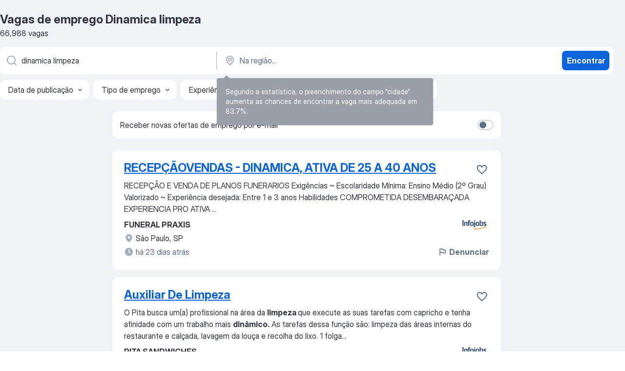

--- FILE ---
content_type: application/javascript; charset=UTF-8
request_url: https://br.jooble.org/cdn-cgi/challenge-platform/scripts/jsd/main.js
body_size: 4599
content:
window._cf_chl_opt={VnHPF6:'b'};~function(U2,y,G,D,b,P,j,L){U2=Z,function(o,K,UL,U1,i,E){for(UL={o:510,K:535,i:558,E:586,I:524,c:537,X:546,O:472,d:572,H:476,f:506},U1=Z,i=o();!![];)try{if(E=parseInt(U1(UL.o))/1+parseInt(U1(UL.K))/2*(parseInt(U1(UL.i))/3)+parseInt(U1(UL.E))/4*(-parseInt(U1(UL.I))/5)+parseInt(U1(UL.c))/6*(-parseInt(U1(UL.X))/7)+-parseInt(U1(UL.O))/8+parseInt(U1(UL.d))/9+parseInt(U1(UL.H))/10*(parseInt(U1(UL.f))/11),K===E)break;else i.push(i.shift())}catch(I){i.push(i.shift())}}(U,579103),y=this||self,G=y[U2(508)],D={},D[U2(493)]='o',D[U2(532)]='s',D[U2(567)]='u',D[U2(587)]='z',D[U2(484)]='n',D[U2(516)]='I',D[U2(563)]='b',b=D,y[U2(548)]=function(o,K,i,E,UE,Us,Un,U7,X,O,H,Y,B,T){if(UE={o:564,K:549,i:543,E:564,I:549,c:554,X:530,O:498,d:530,H:574,f:495,Y:541,B:544,T:531},Us={o:492,K:541,i:588},Un={o:478,K:555,i:559,E:579},U7=U2,K===null||void 0===K)return E;for(X=l(K),o[U7(UE.o)][U7(UE.K)]&&(X=X[U7(UE.i)](o[U7(UE.E)][U7(UE.I)](K))),X=o[U7(UE.c)][U7(UE.X)]&&o[U7(UE.O)]?o[U7(UE.c)][U7(UE.d)](new o[(U7(UE.O))](X)):function(z,U8,N){for(U8=U7,z[U8(Us.o)](),N=0;N<z[U8(Us.K)];z[N]===z[N+1]?z[U8(Us.i)](N+1,1):N+=1);return z}(X),O='nAsAaAb'.split('A'),O=O[U7(UE.H)][U7(UE.f)](O),H=0;H<X[U7(UE.Y)];Y=X[H],B=S(o,K,Y),O(B)?(T='s'===B&&!o[U7(UE.B)](K[Y]),U7(UE.T)===i+Y?I(i+Y,B):T||I(i+Y,K[Y])):I(i+Y,B),H++);return E;function I(z,N,U6){U6=Z,Object[U6(Un.o)][U6(Un.K)][U6(Un.i)](E,N)||(E[N]=[]),E[N][U6(Un.E)](z)}},P=U2(488)[U2(475)](';'),j=P[U2(574)][U2(495)](P),y[U2(582)]=function(o,K,Uc,U9,i,E,I,X){for(Uc={o:589,K:541,i:541,E:522,I:579,c:523},U9=U2,i=Object[U9(Uc.o)](K),E=0;E<i[U9(Uc.K)];E++)if(I=i[E],I==='f'&&(I='N'),o[I]){for(X=0;X<K[i[E]][U9(Uc.i)];-1===o[I][U9(Uc.E)](K[i[E]][X])&&(j(K[i[E]][X])||o[I][U9(Uc.I)]('o.'+K[i[E]][X])),X++);}else o[I]=K[i[E]][U9(Uc.c)](function(O){return'o.'+O})},L=function(UB,UY,Uf,Ud,UX,UZ,K,i,E){return UB={o:570,K:515},UY={o:573,K:573,i:579,E:573,I:568,c:573,X:485,O:579,d:573},Uf={o:541},Ud={o:541,K:485,i:478,E:555,I:559,c:555,X:559,O:478,d:555,H:551,f:579,Y:579,B:579,T:551,z:573,N:555,m:559,J:551,A:579,Q:551,V:579,F:573,k:579,W:579,C:568},UX={o:518,K:485},UZ=U2,K=String[UZ(UB.o)],i={'h':function(I){return null==I?'':i.g(I,6,function(c,Ua){return Ua=Z,Ua(UX.o)[Ua(UX.K)](c)})},'g':function(I,X,O,Uq,H,Y,B,T,z,N,J,A,Q,V,F,W,C,U0){if(Uq=UZ,I==null)return'';for(Y={},B={},T='',z=2,N=3,J=2,A=[],Q=0,V=0,F=0;F<I[Uq(Ud.o)];F+=1)if(W=I[Uq(Ud.K)](F),Object[Uq(Ud.i)][Uq(Ud.E)][Uq(Ud.I)](Y,W)||(Y[W]=N++,B[W]=!0),C=T+W,Object[Uq(Ud.i)][Uq(Ud.c)][Uq(Ud.X)](Y,C))T=C;else{if(Object[Uq(Ud.O)][Uq(Ud.d)][Uq(Ud.X)](B,T)){if(256>T[Uq(Ud.H)](0)){for(H=0;H<J;Q<<=1,X-1==V?(V=0,A[Uq(Ud.f)](O(Q)),Q=0):V++,H++);for(U0=T[Uq(Ud.H)](0),H=0;8>H;Q=1&U0|Q<<1,X-1==V?(V=0,A[Uq(Ud.Y)](O(Q)),Q=0):V++,U0>>=1,H++);}else{for(U0=1,H=0;H<J;Q=Q<<1.58|U0,V==X-1?(V=0,A[Uq(Ud.B)](O(Q)),Q=0):V++,U0=0,H++);for(U0=T[Uq(Ud.T)](0),H=0;16>H;Q=1.63&U0|Q<<1.45,V==X-1?(V=0,A[Uq(Ud.B)](O(Q)),Q=0):V++,U0>>=1,H++);}z--,0==z&&(z=Math[Uq(Ud.z)](2,J),J++),delete B[T]}else for(U0=Y[T],H=0;H<J;Q=1&U0|Q<<1.64,X-1==V?(V=0,A[Uq(Ud.f)](O(Q)),Q=0):V++,U0>>=1,H++);T=(z--,0==z&&(z=Math[Uq(Ud.z)](2,J),J++),Y[C]=N++,String(W))}if(T!==''){if(Object[Uq(Ud.O)][Uq(Ud.N)][Uq(Ud.m)](B,T)){if(256>T[Uq(Ud.J)](0)){for(H=0;H<J;Q<<=1,X-1==V?(V=0,A[Uq(Ud.Y)](O(Q)),Q=0):V++,H++);for(U0=T[Uq(Ud.J)](0),H=0;8>H;Q=U0&1|Q<<1.36,X-1==V?(V=0,A[Uq(Ud.B)](O(Q)),Q=0):V++,U0>>=1,H++);}else{for(U0=1,H=0;H<J;Q=Q<<1.58|U0,X-1==V?(V=0,A[Uq(Ud.A)](O(Q)),Q=0):V++,U0=0,H++);for(U0=T[Uq(Ud.Q)](0),H=0;16>H;Q=U0&1.55|Q<<1,V==X-1?(V=0,A[Uq(Ud.V)](O(Q)),Q=0):V++,U0>>=1,H++);}z--,0==z&&(z=Math[Uq(Ud.F)](2,J),J++),delete B[T]}else for(U0=Y[T],H=0;H<J;Q=U0&1|Q<<1,V==X-1?(V=0,A[Uq(Ud.k)](O(Q)),Q=0):V++,U0>>=1,H++);z--,z==0&&J++}for(U0=2,H=0;H<J;Q=U0&1|Q<<1.32,V==X-1?(V=0,A[Uq(Ud.W)](O(Q)),Q=0):V++,U0>>=1,H++);for(;;)if(Q<<=1,X-1==V){A[Uq(Ud.Y)](O(Q));break}else V++;return A[Uq(Ud.C)]('')},'j':function(I,UH,Uo){return UH={o:551},Uo=UZ,null==I?'':''==I?null:i.i(I[Uo(Uf.o)],32768,function(c,UK){return UK=Uo,I[UK(UH.o)](c)})},'i':function(I,X,O,Ui,H,Y,B,T,z,N,J,A,Q,V,F,W,U0,C){for(Ui=UZ,H=[],Y=4,B=4,T=3,z=[],A=O(0),Q=X,V=1,N=0;3>N;H[N]=N,N+=1);for(F=0,W=Math[Ui(UY.o)](2,2),J=1;W!=J;C=Q&A,Q>>=1,0==Q&&(Q=X,A=O(V++)),F|=(0<C?1:0)*J,J<<=1);switch(F){case 0:for(F=0,W=Math[Ui(UY.o)](2,8),J=1;J!=W;C=Q&A,Q>>=1,0==Q&&(Q=X,A=O(V++)),F|=J*(0<C?1:0),J<<=1);U0=K(F);break;case 1:for(F=0,W=Math[Ui(UY.K)](2,16),J=1;W!=J;C=A&Q,Q>>=1,Q==0&&(Q=X,A=O(V++)),F|=J*(0<C?1:0),J<<=1);U0=K(F);break;case 2:return''}for(N=H[3]=U0,z[Ui(UY.i)](U0);;){if(V>I)return'';for(F=0,W=Math[Ui(UY.E)](2,T),J=1;J!=W;C=Q&A,Q>>=1,0==Q&&(Q=X,A=O(V++)),F|=(0<C?1:0)*J,J<<=1);switch(U0=F){case 0:for(F=0,W=Math[Ui(UY.E)](2,8),J=1;J!=W;C=Q&A,Q>>=1,0==Q&&(Q=X,A=O(V++)),F|=(0<C?1:0)*J,J<<=1);H[B++]=K(F),U0=B-1,Y--;break;case 1:for(F=0,W=Math[Ui(UY.E)](2,16),J=1;W!=J;C=Q&A,Q>>=1,Q==0&&(Q=X,A=O(V++)),F|=(0<C?1:0)*J,J<<=1);H[B++]=K(F),U0=B-1,Y--;break;case 2:return z[Ui(UY.I)]('')}if(0==Y&&(Y=Math[Ui(UY.c)](2,T),T++),H[U0])U0=H[U0];else if(B===U0)U0=N+N[Ui(UY.X)](0);else return null;z[Ui(UY.O)](U0),H[B++]=N+U0[Ui(UY.X)](0),Y--,N=U0,0==Y&&(Y=Math[Ui(UY.d)](2,T),T++)}}},E={},E[UZ(UB.K)]=i.h,E}(),n();function s(i,E,Ur,Ue,I,c,X){if(Ur={o:576,K:521,i:499,E:575,I:525,c:590,X:490,O:561,d:590,H:526,f:556},Ue=U2,I=Ue(Ur.o),!i[Ue(Ur.K)])return;E===Ue(Ur.i)?(c={},c[Ue(Ur.E)]=I,c[Ue(Ur.I)]=i.r,c[Ue(Ur.c)]=Ue(Ur.i),y[Ue(Ur.X)][Ue(Ur.O)](c,'*')):(X={},X[Ue(Ur.E)]=I,X[Ue(Ur.I)]=i.r,X[Ue(Ur.d)]=Ue(Ur.H),X[Ue(Ur.f)]=E,y[Ue(Ur.X)][Ue(Ur.O)](X,'*'))}function l(o,UM,U5,K){for(UM={o:543,K:589,i:527},U5=U2,K=[];null!==o;K=K[U5(UM.o)](Object[U5(UM.K)](o)),o=Object[U5(UM.i)](o));return K}function S(o,K,i,Ux,U4,E){U4=(Ux={o:540,K:554,i:496,E:581},U2);try{return K[i][U4(Ux.o)](function(){}),'p'}catch(I){}try{if(null==K[i])return K[i]===void 0?'u':'x'}catch(X){return'i'}return o[U4(Ux.K)][U4(Ux.i)](K[i])?'a':K[i]===o[U4(Ux.K)]?'p5':!0===K[i]?'T':K[i]===!1?'F':(E=typeof K[i],U4(Ux.E)==E?g(o,K[i])?'N':'f':b[E]||'?')}function n(UW,Uu,UF,Ul,o,K,i,E,I){if(UW={o:578,K:521,i:511,E:480,I:569,c:569,X:514,O:483,d:483},Uu={o:511,K:480,i:483},UF={o:528},Ul=U2,o=y[Ul(UW.o)],!o)return;if(!v())return;(K=![],i=o[Ul(UW.K)]===!![],E=function(UP,c){if(UP=Ul,!K){if(K=!![],!v())return;c=e(),x(c.r,function(X){s(o,X)}),c.e&&M(UP(UF.o),c.e)}},G[Ul(UW.i)]!==Ul(UW.E))?E():y[Ul(UW.I)]?G[Ul(UW.c)](Ul(UW.X),E):(I=G[Ul(UW.O)]||function(){},G[Ul(UW.d)]=function(Uj){Uj=Ul,I(),G[Uj(Uu.o)]!==Uj(Uu.K)&&(G[Uj(Uu.i)]=I,E())})}function Z(a,q,o){return o=U(),Z=function(K,i,y){return K=K-472,y=o[K],y},Z(a,q)}function M(E,I,UQ,Up,c,X,O,d,H,f,Y,B){if(UQ={o:504,K:526,i:578,E:512,I:562,c:482,X:529,O:497,d:502,H:539,f:503,Y:474,B:489,T:577,z:494,N:473,m:562,J:534,A:566,Q:562,V:486,F:491,k:501,W:479,C:584,h:575,U0:487,UV:545,UF:515},Up=U2,!R(.01))return![];X=(c={},c[Up(UQ.o)]=E,c[Up(UQ.K)]=I,c);try{O=y[Up(UQ.i)],d=Up(UQ.E)+y[Up(UQ.I)][Up(UQ.c)]+Up(UQ.X)+O.r+Up(UQ.O),H=new y[(Up(UQ.d))](),H[Up(UQ.H)](Up(UQ.f),d),H[Up(UQ.Y)]=2500,H[Up(UQ.B)]=function(){},f={},f[Up(UQ.T)]=y[Up(UQ.I)][Up(UQ.z)],f[Up(UQ.N)]=y[Up(UQ.m)][Up(UQ.J)],f[Up(UQ.A)]=y[Up(UQ.Q)][Up(UQ.V)],f[Up(UQ.F)]=y[Up(UQ.m)][Up(UQ.k)],Y=f,B={},B[Up(UQ.W)]=X,B[Up(UQ.C)]=Y,B[Up(UQ.h)]=Up(UQ.U0),H[Up(UQ.UV)](L[Up(UQ.UF)](B))}catch(T){}}function R(o,UT,Uy){return UT={o:547},Uy=U2,Math[Uy(UT.o)]()<o}function e(Ut,UU,i,E,I,c,X){UU=(Ut={o:538,K:520,i:571,E:552,I:481,c:550,X:557,O:500,d:477,H:580,f:542,Y:560},U2);try{return i=G[UU(Ut.o)](UU(Ut.K)),i[UU(Ut.i)]=UU(Ut.E),i[UU(Ut.I)]='-1',G[UU(Ut.c)][UU(Ut.X)](i),E=i[UU(Ut.O)],I={},I=BAnB4(E,E,'',I),I=BAnB4(E,E[UU(Ut.d)]||E[UU(Ut.H)],'n.',I),I=BAnB4(E,i[UU(Ut.f)],'d.',I),G[UU(Ut.c)][UU(Ut.Y)](i),c={},c.r=I,c.e=null,c}catch(O){return X={},X.r={},X.e=O,X}}function U(UC){return UC='isArray,/invisible/jsd,Set,success,contentWindow,mAxV0,XMLHttpRequest,POST,msg,onload,253sdJDUo,onerror,document,toString,1072432cSOHMS,readyState,/cdn-cgi/challenge-platform/h/,[native code],DOMContentLoaded,FwyYcf,bigint,status,iDCR9V2MB+3nApzfZg4H5eG0XNYtkj7-QylLOmEd6IvPoUb$8FrSJTKqawxuWhc1s,http-code:,iframe,api,indexOf,map,4766605uwyHLu,sid,error,getPrototypeOf,error on cf_chl_props,/b/ov1/0.52210090125546:1763791959:R9PeN47Jvy5StAJL2tweBWVSHMnGcbyYtOFpsg5XBzM/,from,d.cookie,string,xhr-error,NUDr6,2346dPtYLc,/jsd/oneshot/13c98df4ef2d/0.52210090125546:1763791959:R9PeN47Jvy5StAJL2tweBWVSHMnGcbyYtOFpsg5XBzM/,58122NUqkHP,createElement,open,catch,length,contentDocument,concat,isNaN,send,371LjGeTe,random,BAnB4,getOwnPropertyNames,body,charCodeAt,display: none,now,Array,hasOwnProperty,detail,appendChild,2742mXjAcF,call,removeChild,postMessage,_cf_chl_opt,boolean,Object,stringify,chlApiRumWidgetAgeMs,undefined,join,addEventListener,fromCharCode,style,4255794tSxWPp,pow,includes,source,cloudflare-invisible,chlApiSitekey,__CF$cv$params,push,navigator,function,Jxahl3,Function,chctx,floor,4OrNRdh,symbol,splice,keys,event,5620192rvrHIu,chlApiUrl,timeout,split,56930TmOmHE,clientInformation,prototype,errorInfoObject,loading,tabIndex,VnHPF6,onreadystatechange,number,charAt,BHcSU3,jsd,_cf_chl_opt;WVJdi2;tGfE6;eHFr4;rZpcH7;DMab5;uBWD2;TZOO6;NFIEc5;SBead5;rNss8;ssnu4;WlNXb1;QNPd6;BAnB4;Jxahl3;fLDZ5;fAvt5,ontimeout,parent,chlApiClientVersion,sort,object,wfJU3,bind'.split(','),U=function(){return UC},U()}function g(o,K,UR,U3){return UR={o:583,K:583,i:478,E:509,I:559,c:522,X:513},U3=U2,K instanceof o[U3(UR.o)]&&0<o[U3(UR.K)][U3(UR.i)][U3(UR.E)][U3(UR.I)](K)[U3(UR.c)](U3(UR.X))}function x(o,K,UJ,Um,UN,Uw,UD,i,E){UJ={o:578,K:502,i:539,E:503,I:512,c:562,X:482,O:536,d:521,H:474,f:489,Y:505,B:507,T:545,z:515,N:565},Um={o:533},UN={o:517,K:499,i:519},Uw={o:474},UD=U2,i=y[UD(UJ.o)],E=new y[(UD(UJ.K))](),E[UD(UJ.i)](UD(UJ.E),UD(UJ.I)+y[UD(UJ.c)][UD(UJ.X)]+UD(UJ.O)+i.r),i[UD(UJ.d)]&&(E[UD(UJ.H)]=5e3,E[UD(UJ.f)]=function(Ub){Ub=UD,K(Ub(Uw.o))}),E[UD(UJ.Y)]=function(Ug){Ug=UD,E[Ug(UN.o)]>=200&&E[Ug(UN.o)]<300?K(Ug(UN.K)):K(Ug(UN.i)+E[Ug(UN.o)])},E[UD(UJ.B)]=function(US){US=UD,K(US(Um.o))},E[UD(UJ.T)](L[UD(UJ.z)](JSON[UD(UJ.N)](o)))}function v(Uz,UG,o,K,i,E){return Uz={o:578,K:585,i:553},UG=U2,o=y[UG(Uz.o)],K=3600,i=Math[UG(Uz.K)](+atob(o.t)),E=Math[UG(Uz.K)](Date[UG(Uz.i)]()/1e3),E-i>K?![]:!![]}}()